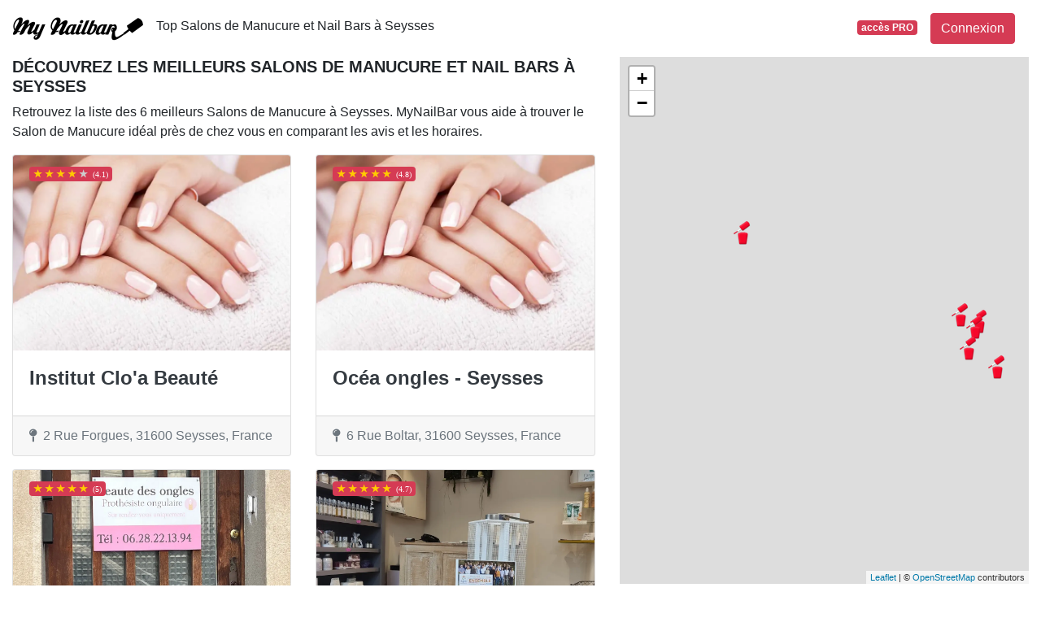

--- FILE ---
content_type: text/html; charset=utf-8
request_url: https://www.google.com/recaptcha/api2/aframe
body_size: 267
content:
<!DOCTYPE HTML><html><head><meta http-equiv="content-type" content="text/html; charset=UTF-8"></head><body><script nonce="Xlc-twwXfSjPYq-hR56enw">/** Anti-fraud and anti-abuse applications only. See google.com/recaptcha */ try{var clients={'sodar':'https://pagead2.googlesyndication.com/pagead/sodar?'};window.addEventListener("message",function(a){try{if(a.source===window.parent){var b=JSON.parse(a.data);var c=clients[b['id']];if(c){var d=document.createElement('img');d.src=c+b['params']+'&rc='+(localStorage.getItem("rc::a")?sessionStorage.getItem("rc::b"):"");window.document.body.appendChild(d);sessionStorage.setItem("rc::e",parseInt(sessionStorage.getItem("rc::e")||0)+1);localStorage.setItem("rc::h",'1769063665830');}}}catch(b){}});window.parent.postMessage("_grecaptcha_ready", "*");}catch(b){}</script></body></html>